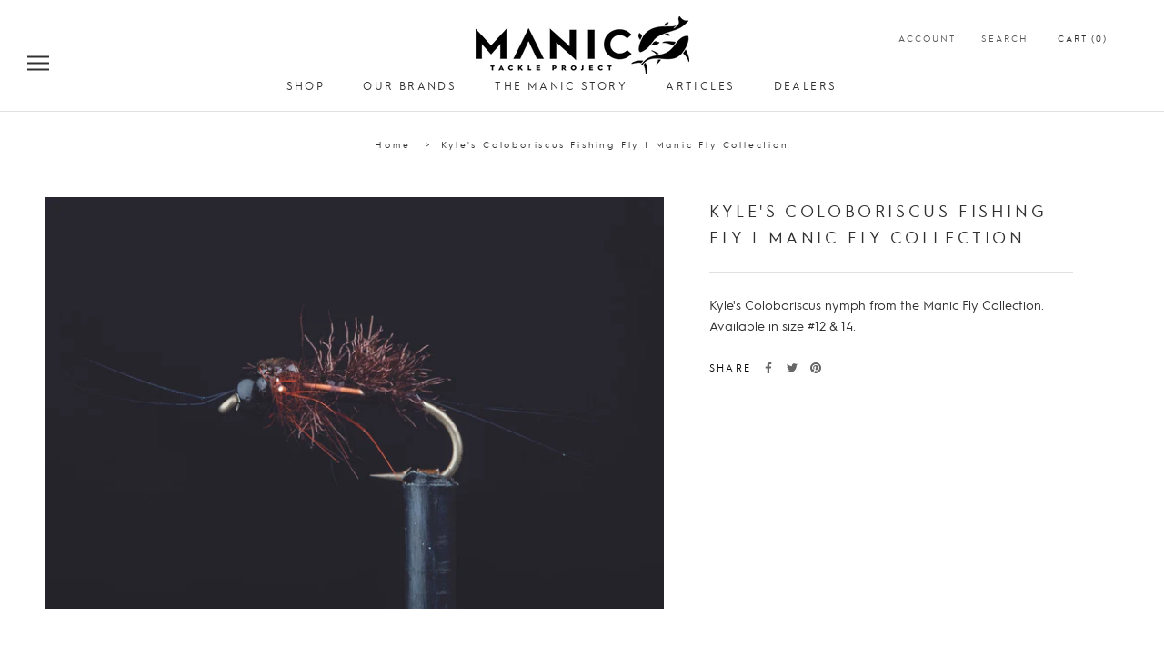

--- FILE ---
content_type: image/svg+xml
request_url: https://cdn.shopify.com/s/files/1/0480/3176/0543/files/Scott_logo.svg?v=202011301540
body_size: 26973
content:
<svg id="Layer_1" data-name="Layer 1" xmlns="http://www.w3.org/2000/svg" xmlns:xlink="http://www.w3.org/1999/xlink" viewBox="0 0 271.75 67.75"><g id="logo_2" data-name="logo 2"><image id="Background_copy_Image" data-name="Background copy Image" width="1087" height="271" transform="scale(0.25)" xlink:href="[data-uri]" style="isolation:isolate"/></g></svg>

--- FILE ---
content_type: text/javascript; charset=utf-8
request_url: https://www.manictackleproject.com/products/kyles-coloboriscus.js
body_size: -156
content:
{"id":7083988943007,"title":"Kyle's Coloboriscus Fishing Fly | Manic Fly Collection","handle":"kyles-coloboriscus","description":"\u003cp\u003eKyle's Coloboriscus nymph from the Manic Fly Collection. Available in size #12 \u0026amp; 14.\u003c\/p\u003e","published_at":"2021-09-24T14:37:01+12:00","created_at":"2021-09-23T09:40:03+12:00","vendor":"Manic Fly Collection","type":"Fishing Flies","tags":["Nymphs | Mayflies"],"price":0,"price_min":0,"price_max":0,"available":true,"price_varies":false,"compare_at_price":null,"compare_at_price_min":0,"compare_at_price_max":0,"compare_at_price_varies":false,"variants":[{"id":41116159180959,"title":"Default Title","option1":"Default Title","option2":null,"option3":null,"sku":"","requires_shipping":true,"taxable":true,"featured_image":null,"available":true,"name":"Kyle's Coloboriscus Fishing Fly | Manic Fly Collection","public_title":null,"options":["Default Title"],"price":0,"weight":0,"compare_at_price":null,"inventory_management":null,"barcode":null,"requires_selling_plan":false,"selling_plan_allocations":[]}],"images":["\/\/cdn.shopify.com\/s\/files\/1\/0480\/3176\/0543\/products\/Kyles-Coloboroscious_96dcba1d-d01d-4cc6-bf7c-27c909c693fb.jpg?v=1632449872"],"featured_image":"\/\/cdn.shopify.com\/s\/files\/1\/0480\/3176\/0543\/products\/Kyles-Coloboroscious_96dcba1d-d01d-4cc6-bf7c-27c909c693fb.jpg?v=1632449872","options":[{"name":"Title","position":1,"values":["Default Title"]}],"url":"\/products\/kyles-coloboriscus","media":[{"alt":"Kyle's Coloboriscus | Manic Fly Collection","id":23383409197215,"position":1,"preview_image":{"aspect_ratio":1.5,"height":1200,"width":1800,"src":"https:\/\/cdn.shopify.com\/s\/files\/1\/0480\/3176\/0543\/products\/Kyles-Coloboroscious_96dcba1d-d01d-4cc6-bf7c-27c909c693fb.jpg?v=1632449872"},"aspect_ratio":1.5,"height":1200,"media_type":"image","src":"https:\/\/cdn.shopify.com\/s\/files\/1\/0480\/3176\/0543\/products\/Kyles-Coloboroscious_96dcba1d-d01d-4cc6-bf7c-27c909c693fb.jpg?v=1632449872","width":1800}],"requires_selling_plan":false,"selling_plan_groups":[]}

--- FILE ---
content_type: text/javascript; charset=utf-8
request_url: https://www.manictackleproject.com/products/kyles-coloboriscus.js
body_size: -290
content:
{"id":7083988943007,"title":"Kyle's Coloboriscus Fishing Fly | Manic Fly Collection","handle":"kyles-coloboriscus","description":"\u003cp\u003eKyle's Coloboriscus nymph from the Manic Fly Collection. Available in size #12 \u0026amp; 14.\u003c\/p\u003e","published_at":"2021-09-24T14:37:01+12:00","created_at":"2021-09-23T09:40:03+12:00","vendor":"Manic Fly Collection","type":"Fishing Flies","tags":["Nymphs | Mayflies"],"price":0,"price_min":0,"price_max":0,"available":true,"price_varies":false,"compare_at_price":null,"compare_at_price_min":0,"compare_at_price_max":0,"compare_at_price_varies":false,"variants":[{"id":41116159180959,"title":"Default Title","option1":"Default Title","option2":null,"option3":null,"sku":"","requires_shipping":true,"taxable":true,"featured_image":null,"available":true,"name":"Kyle's Coloboriscus Fishing Fly | Manic Fly Collection","public_title":null,"options":["Default Title"],"price":0,"weight":0,"compare_at_price":null,"inventory_management":null,"barcode":null,"requires_selling_plan":false,"selling_plan_allocations":[]}],"images":["\/\/cdn.shopify.com\/s\/files\/1\/0480\/3176\/0543\/products\/Kyles-Coloboroscious_96dcba1d-d01d-4cc6-bf7c-27c909c693fb.jpg?v=1632449872"],"featured_image":"\/\/cdn.shopify.com\/s\/files\/1\/0480\/3176\/0543\/products\/Kyles-Coloboroscious_96dcba1d-d01d-4cc6-bf7c-27c909c693fb.jpg?v=1632449872","options":[{"name":"Title","position":1,"values":["Default Title"]}],"url":"\/products\/kyles-coloboriscus","media":[{"alt":"Kyle's Coloboriscus | Manic Fly Collection","id":23383409197215,"position":1,"preview_image":{"aspect_ratio":1.5,"height":1200,"width":1800,"src":"https:\/\/cdn.shopify.com\/s\/files\/1\/0480\/3176\/0543\/products\/Kyles-Coloboroscious_96dcba1d-d01d-4cc6-bf7c-27c909c693fb.jpg?v=1632449872"},"aspect_ratio":1.5,"height":1200,"media_type":"image","src":"https:\/\/cdn.shopify.com\/s\/files\/1\/0480\/3176\/0543\/products\/Kyles-Coloboroscious_96dcba1d-d01d-4cc6-bf7c-27c909c693fb.jpg?v=1632449872","width":1800}],"requires_selling_plan":false,"selling_plan_groups":[]}